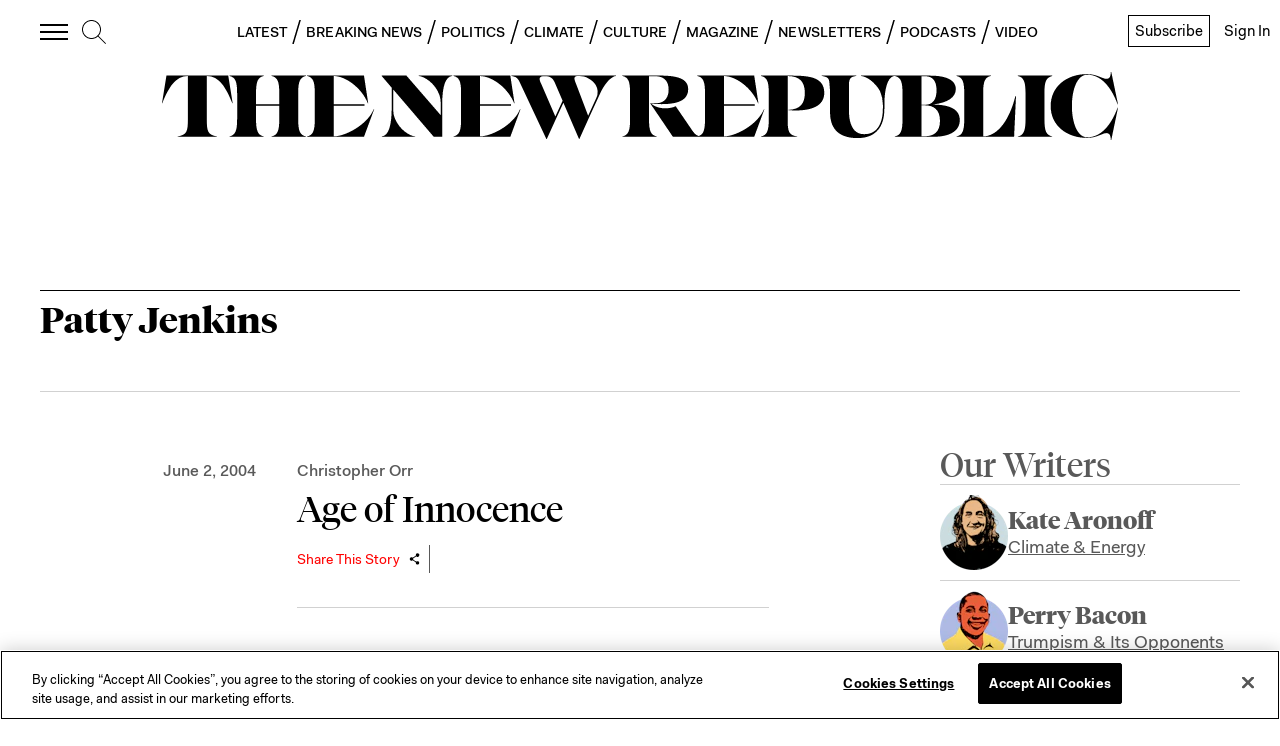

--- FILE ---
content_type: application/javascript
request_url: https://prism.app-us1.com/?a=612910576&u=https%3A%2F%2Fnewrepublic.com%2Ftags%2Fpatty-jenkins%3Fpage%3D1
body_size: 124
content:
window.visitorGlobalObject=window.visitorGlobalObject||window.prismGlobalObject;window.visitorGlobalObject.setVisitorId('ce30c05f-2b36-42d1-97e7-05a4ea04dfec', '612910576');window.visitorGlobalObject.setWhitelistedServices('tracking', '612910576');